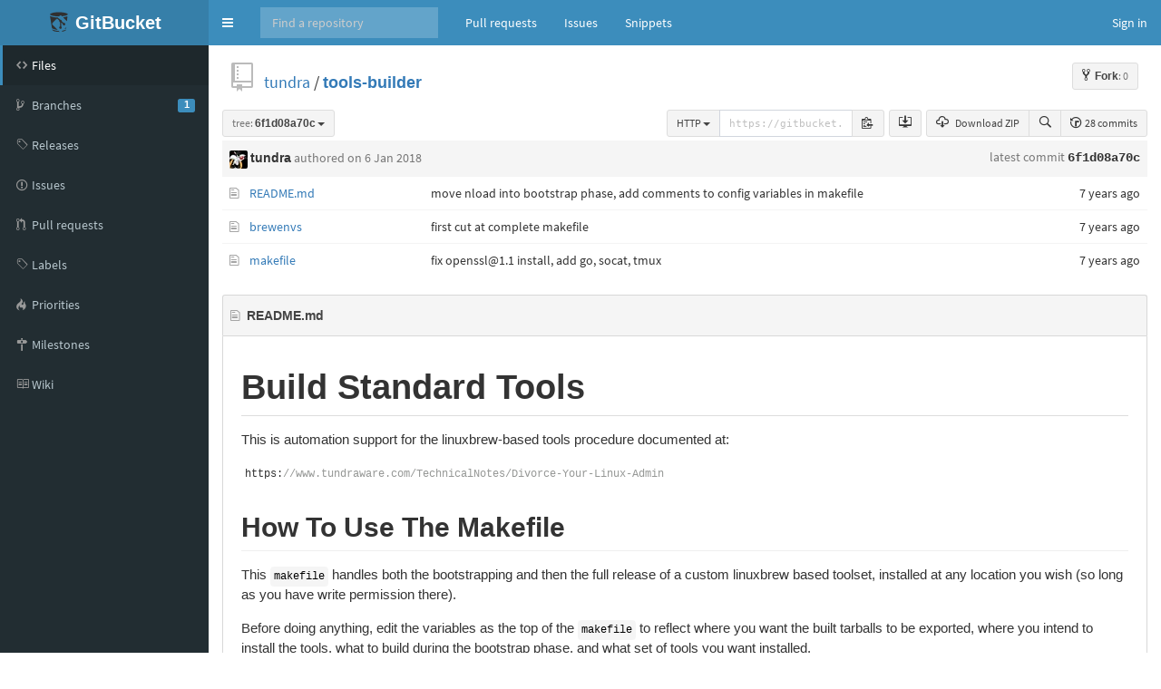

--- FILE ---
content_type: text/html;charset=utf-8
request_url: https://gitbucket.tundraware.com/tundra/tools-builder/tree/6f1d08a70ccb3265a307d99a85c845fbe4dffd2d
body_size: 33558
content:
<!DOCTYPE html>
<html prefix="og: http://ogp.me/ns#" lang="en">
  <head>
    <meta charset="UTF-8" />
    <meta name="viewport" content="width=device-width, initial-scale=1.0, maximum-scale=5.0" />
    <meta http-equiv="X-UA-Compatible" content="IE=edge" />
    <title>tundra/tools-builder at 6f1d08a70ccb3265a307d99a85c845fbe4dffd2d</title>
    <meta property="og:title" content="tundra/tools-builder at 6f1d08a70ccb3265a307d99a85c845fbe4dffd2d" />
    <meta property="og:type" content="object" />
    <meta property="og:url" content="http://gitbucket.tundraware.com/tundra/tools-builder/tree/6f1d08a70ccb3265a307d99a85c845fbe4dffd2d" />
    
    
      <meta property="og:image" content="https://gitbucket.tundraware.com/tundra/_avatar" />
      
    
    <link rel="icon" href="https://gitbucket.tundraware.com/assets/common/images/gitbucket.png?20251123100538" type="image/vnd.microsoft.icon" />
    <meta name="viewport" content="width=device-width, initial-scale=1.0">
    <link href="https://gitbucket.tundraware.com/assets/vendors/google-fonts/css/source-sans-pro.css?20251123100538" rel="stylesheet">
    <link href="https://gitbucket.tundraware.com/assets/vendors/bootstrap-3.4.1/css/bootstrap.min.css?20251123100538" rel="stylesheet">
    <link href="https://gitbucket.tundraware.com/assets/vendors/octicons-4.4.0/octicons.min.css?20251123100538" rel="stylesheet">
    <link href="https://gitbucket.tundraware.com/assets/vendors/bootstrap-datetimepicker-4.17.44/css/bootstrap-datetimepicker.min.css?20251123100538" rel="stylesheet">
    <link href="https://gitbucket.tundraware.com/assets/vendors/colorpicker/css/bootstrap-colorpicker.min.css?20251123100538" rel="stylesheet">
    <link href="https://gitbucket.tundraware.com/assets/vendors/color-themes-for-google-code-prettify/github-v2.min.css?20251123100538" type="text/css" rel="stylesheet"/>
    <link href="https://gitbucket.tundraware.com/assets/vendors/facebox/facebox.css?20251123100538" rel="stylesheet"/>
    <link href="https://gitbucket.tundraware.com/assets/vendors/AdminLTE-2.4.2/css/AdminLTE.min.css?20251123100538" rel="stylesheet">
    <link href="https://gitbucket.tundraware.com/assets/vendors/AdminLTE-2.4.2/css/skins/skin-blue.min.css?20251123100538" rel="stylesheet">
    <link href="https://gitbucket.tundraware.com/assets/vendors/font-awesome-4.7.0/css/font-awesome.min.css?20251123100538" rel="stylesheet">
    <link href="https://gitbucket.tundraware.com/assets/vendors/jquery-ui/jquery-ui.min.css?20251123100538" rel="stylesheet">
    <link href="https://gitbucket.tundraware.com/assets/vendors/jquery-ui/jquery-ui.structure.min.css?20251123100538" rel="stylesheet">
    <link href="https://gitbucket.tundraware.com/assets/vendors/jquery-ui/jquery-ui.theme.min.css?20251123100538" rel="stylesheet">
    <link href="https://gitbucket.tundraware.com/assets/common/css/gitbucket.css?20251123100538" rel="stylesheet">
    <link href="https://gitbucket.tundraware.com/assets/vendors/tipped/tipped.css?20251123100538" rel="stylesheet">
    <script src="https://gitbucket.tundraware.com/assets/vendors/jquery/jquery-3.5.1.min.js?20251123100538"></script>
    <script src="https://gitbucket.tundraware.com/assets/vendors/jquery-ui/jquery-ui.min.js?20251123100538"></script>
    <script src="https://gitbucket.tundraware.com/assets/vendors/dropzone/dropzone.min.js?20251123100538"></script>
    <script src="https://gitbucket.tundraware.com/assets/common/js/validation.js?20251123100538"></script>
    <script src="https://gitbucket.tundraware.com/assets/common/js/gitbucket.js?20251123100538"></script>
    <script src="https://gitbucket.tundraware.com/assets/vendors/bootstrap-3.4.1/js/bootstrap.min.js?20251123100538"></script>
    <script src="https://gitbucket.tundraware.com/assets/vendors/bootstrap3-typeahead/bootstrap3-typeahead.min.js?20251123100538"></script>
    <script src="https://gitbucket.tundraware.com/assets/vendors/bootstrap-datetimepicker-4.17.44/js/moment.min.js?20251123100538"></script>
    <script src="https://gitbucket.tundraware.com/assets/vendors/bootstrap-datetimepicker-4.17.44/js/bootstrap-datetimepicker.min.js?20251123100538"></script>
    <script src="https://gitbucket.tundraware.com/assets/vendors/colorpicker/js/bootstrap-colorpicker.min.js?20251123100538"></script>
    <script src="https://gitbucket.tundraware.com/assets/vendors/google-code-prettify/prettify.js?20251123100538"></script>
    <script src="https://gitbucket.tundraware.com/assets/vendors/elastic/jquery.elastic.source.js?20251123100538"></script>
    <script src="https://gitbucket.tundraware.com/assets/vendors/facebox/facebox.js?20251123100538"></script>
    <script src="https://gitbucket.tundraware.com/assets/vendors/jquery-hotkeys/jquery.hotkeys.js?20251123100538"></script>
    <script src="https://gitbucket.tundraware.com/assets/vendors/jquery-textcomplete-1.8.4/jquery.textcomplete.min.js?20251123100538"></script>
    <script src="https://gitbucket.tundraware.com/assets/vendors/tipped/tipped.min.js?20251123100538"></script>
    
      <meta name="go-import" content="gitbucket.tundraware.com/tundra/tools-builder git https://gitbucket.tundraware.com/git/tundra/tools-builder.git" />
    
    <script src="https://gitbucket.tundraware.com/assets/vendors/AdminLTE-2.4.2/js/adminlte.min.js?20251123100538" type="text/javascript"></script>
    
  </head>
  <body class="skin-blue page-load sidebar-mini ">
    <div class="wrapper">
      <header class="main-header">
        <a href="https://gitbucket.tundraware.com/" class="logo">
          <span class="logo-mini"><img src="https://gitbucket.tundraware.com/assets/common/images/gitbucket.svg?20251123100538" alt="GitBucket" /></span>
          <span class="logo-lg">
            <img src="https://gitbucket.tundraware.com/assets/common/images/gitbucket.svg?20251123100538" alt="GitBucket" />
            <span class="header-title strong">GitBucket</span>
          </span>
        </a>
        <nav class="navbar navbar-static-top" role="navigation">
          <!-- Sidebar toggle button-->
          
            <a href="#" class="sidebar-toggle" data-toggle="push-menu" role="button" title="Toggle navigation">
              <span class="sr-only">Toggle navigation</span>
            </a>
          
          
            <form id="search" action="https://gitbucket.tundraware.com/search" method="GET" class="pc navbar-form navbar-left" role="search">
              <div class="form-group">
                <input type="text" name="query" id="navbar-search-input" class="form-control" placeholder="Find a repository" aria-label="Search"/>
              </div>
            </form>
            <ul class="pc nav navbar-nav">
              <li><a href="https://gitbucket.tundraware.com/dashboard/pulls">Pull requests</a></li>
              <li><a href="https://gitbucket.tundraware.com/dashboard/issues">Issues</a></li>
              
                
                  <li><a href="https://gitbucket.tundraware.com/gist">Snippets</a></li>
                
              
            </ul>
          
          <div class="navbar-custom-menu">
            <ul class="nav navbar-nav">
              
                <li>
                  <a href="https://gitbucket.tundraware.com/signin?redirect=%2Ftundra%2Ftools-builder%2Ftree%2F6f1d08a70ccb3265a307d99a85c845fbe4dffd2d" class="pull-right" id="signin">Sign in</a>
                </li>
              
            </ul>
          </div>
        </nav>
      </header>
      
  


<div class="main-sidebar">
  <div class="sidebar">
    <ul class="sidebar-menu">
      
  <li class = "menu-item-hover active">
    
      <a href="https://gitbucket.tundraware.com/tundra/tools-builder">
        <i class="menu-icon octicon octicon-code"></i>
        <span>Files</span>
        
      </a>
    
  </li>

      
        
  <li class = "menu-item-hover ">
    
      <a href="https://gitbucket.tundraware.com/tundra/tools-builder/branches">
        <i class="menu-icon octicon octicon-git-branch"></i>
        <span>Branches</span>
        
          <span class="pull-right-container"><span class="label label-primary pull-right">1</span></span>
        
      </a>
    
  </li>

      
      
  <li class = "menu-item-hover ">
    
      <a href="https://gitbucket.tundraware.com/tundra/tools-builder/releases">
        <i class="menu-icon octicon octicon-tag"></i>
        <span>Releases</span>
        
      </a>
    
  </li>

      
        
  <li class = "menu-item-hover ">
    
      <a href="https://gitbucket.tundraware.com/tundra/tools-builder/issues">
        <i class="menu-icon octicon octicon-issue-opened"></i>
        <span>Issues</span>
        
      </a>
    
  </li>

        
  <li class = "menu-item-hover ">
    
      <a href="https://gitbucket.tundraware.com/tundra/tools-builder/pulls">
        <i class="menu-icon octicon octicon-git-pull-request"></i>
        <span>Pull requests</span>
        
      </a>
    
  </li>

        
  <li class = "menu-item-hover ">
    
      <a href="https://gitbucket.tundraware.com/tundra/tools-builder/issues/labels">
        <i class="menu-icon octicon octicon-tag"></i>
        <span>Labels</span>
        
      </a>
    
  </li>

        
  <li class = "menu-item-hover ">
    
      <a href="https://gitbucket.tundraware.com/tundra/tools-builder/issues/priorities">
        <i class="menu-icon octicon octicon-flame"></i>
        <span>Priorities</span>
        
      </a>
    
  </li>

        
  <li class = "menu-item-hover ">
    
      <a href="https://gitbucket.tundraware.com/tundra/tools-builder/issues/milestones">
        <i class="menu-icon octicon octicon-milestone"></i>
        <span>Milestones</span>
        
      </a>
    
  </li>

      
      
        
  <li class = "menu-item-hover ">
    
      <a href="https://gitbucket.tundraware.com/tundra/tools-builder/wiki">
        <i class="menu-icon octicon octicon-book"></i>
        <span>Wiki</span>
        
      </a>
    
  </li>

      
      
      
    </ul>
  </div>
</div>
<div class="content-wrapper">
  <div class="content body clearfix">
    <div class="headbar">
      <div class="container">
        

        
        <div class="head">
          <div class="pull-right">
            
              
            
            
              
                <a class="btn btn-default btn-sm" href="https://gitbucket.tundraware.com/signin?redirect=https%3A%2F%2Fgitbucket.tundraware.com%2Ftundra%2Ftools-builder">
                  <span class="strong"><i class="octicon octicon-repo-forked"></i>Fork</span><span class="muted">: 0</span>
                </a>
              
            
            <form id="fork-form" method="post" action="https://gitbucket.tundraware.com/tundra/tools-builder/fork" style="display: none;">
              <input type="hidden" name="account" value=""/>
            </form>
          </div>
          
  
    <i class="mega-octicon octicon-repo"></i>
  


          <a href="https://gitbucket.tundraware.com/tundra">tundra</a> / <a href="https://gitbucket.tundraware.com/tundra/tools-builder" class="strong">tools-builder</a>

          
            
          
        </div>
      </div>
    </div>
    
    
      
    
    <div id="pull-request-area"></div>
    <div class="head" style="height: 24px;">
      <div class="pull-right">
        <div class="btn-group">
          <a href="https://gitbucket.tundraware.com/tundra/tools-builder/archive/6f1d08a70ccb3265a307d99a85c845fbe4dffd2d.zip" class="btn btn-sm btn-default pc"><i class="octicon octicon-cloud-download"></i> Download ZIP</a>
          <a href="https://gitbucket.tundraware.com/tundra/tools-builder/find/6f1d08a70ccb3265a307d99a85c845fbe4dffd2d" class="btn btn-sm btn-default" data-hotkey="t" title="Search files"><i class="octicon octicon-search" aria-label="Search files"></i></a>
          <a href="https://gitbucket.tundraware.com/tundra/tools-builder/commits/6f1d08a70ccb3265a307d99a85c845fbe4dffd2d" class="btn btn-sm btn-default"><i class="octicon octicon-history"></i> 28 commits</a>
        </div>
        <a href="https://gitbucket.tundraware.com/tundra/tools-builder/tree/6f1d08a70ccb3265a307d99a85c845fbe4dffd2d" data-hotkey="y" style="display: none;">Transfer to URL with SHA</a>
      </div>
      
        <div class="pull-right pc" style="margin-right: 5px;">
          <div class="btn-group">
            
              <a href="github-mac://openRepo/https://gitbucket.tundraware.com/git/tundra/tools-builder.git" id="repository-clone-url" class="btn btn-sm btn-default" title="Open with GitHub Desktop"><i class="octicon octicon-desktop-download" aria-label="Open with GitHub Desktop"></i></a>
            
          </div>
        </div>
        <div class="pull-right pc">
          <div style="width: 240px; margin-right: 5px; margin-left: 5px;">
            
  <div class="input-group" style="margin-bottom: 0px;">
    
              
                <div class="btn-group input-group-btn">
                  <button type="button" class="btn btn-sm btn-default dropdown-toggle" data-toggle="dropdown" aria-haspopup="true" aria-expanded="false">
                    <span id="repository-url-proto">HTTP</span> <span class="caret"></span>
                  </button>
                  <ul class="dropdown-menu">
                    <li>
                      <a href="javascript:void(0);" id="repository-url-http">
                        <strong>HTTP (recommended)</strong><br>
                        Clone with Git using the repository's web address.
                      </a>
                    </li>
                    <li>
                      <a href="javascript:void(0);" id="repository-url-ssh">
                        <strong>SSH</strong><br>
                        Clone with an SSH key and passphrase from your GitBucket settings.
                      </a>
                    </li>
                  </ul>
                </div>
              
              <input type="text" value="https://gitbucket.tundraware.com/git/tundra/tools-builder.git" id="repository-url" class="form-control input-sm" readonly aria-label="repository-url">
            
    <span class="input-group-btn">
      <span id="repository-url-copy" class="btn btn-sm btn-default" 
        data-clipboard-text="https://gitbucket.tundraware.com/git/tundra/tools-builder.git" data-placement="bottom" title="copy to clipboard"><i class="octicon octicon-clippy"></i></span>
    </span>
  </div>

<script>
// copy to clipboard
(function() {
  // if document.execCommand('copy') is available, use it for copy.
  if (document.queryCommandSupported('copy')) {
    var title = $('#repository-url-copy').attr('title');
    $('#repository-url-copy').tooltip({
      
      container: 'body'
    });
    $('#repository-url-copy').on('click', function() {
      var target = document.getElementById('repository-url');
      if (!target) { 
        $('#repository-url-copy').attr('title', 'failed to copy').tooltip('fixTitle').tooltip('show');
        return;
      }
      if (typeof target.select === 'function') {
        target.select();
      } else {
        var range = document.createRange();
        range.selectNodeContents(target);
        var selection = window.getSelection();
        selection.removeAllRanges();
        selection.addRange(range);
      }
      document.execCommand('copy');
      $('#repository-url-copy').attr('title', 'copied!').tooltip('fixTitle').tooltip('show');
      $('#repository-url-copy').attr('title', title).tooltip('fixTitle');
    });
  } else {
    // if copy is not supported, remove the copy button
    $('#repository-url-copy').remove();
  }
})();
</script>

          </div>
        </div>
      
      <div class="pull-left">
        
  <div class="btn-group" >
    <button class="dropdown-toggle btn btn-default btn-sm" data-toggle="dropdown">
      
        
          <span class="muted">tree:</span>
        
        <span class="strong"
              style="display:inline-block; vertical-align:bottom; overflow-x:hidden; max-width:200px; text-overflow:ellipsis">
          6f1d08a70c
        </span>
      
      <span class="caret"></span>
    </button>
    <ul class="dropdown-menu">
      
      
  <li>
    <ul class="nav nav-tabs">
      <li class="active" id="branch-control-tab-branches"><a href="javascript:void(0);" class="nav-item" id="nav-item-branches">Branches</a></li>
      <li id="branch-control-tab-tags"><a href="javascript:void(0);" class="nav-item" id="nav-item-tags">Tags</a></li>
      <li><button id="branch-control-close" class="pull-right">&times</button></li>
    </ul>
    <li>
      <input id="branch-control-input" type="text" class="form-control input-sm dropdown-filter-input"/>
    </li>
    
          
            <li class="branch-control-item-branch"><a href="https://gitbucket.tundraware.com/tundra/tools-builder/tree/master">
  <i class="octicon"></i>
 master</a></li>
          
          
        
    
  </li>

    </ul>
  </div>
  


<script>
  $(function(){
    $('#branch-control-input').parent().click(function(e) {
      e.stopPropagation();
    });

    $('#branch-control-close').click(function() {
      $('[data-toggle="dropdown"]').parent().removeClass('open');
    });

    $('#branch-control-input').keyup(function() {
      updateBranchControlListFilter();
    });

    

    $('.btn-group').click(function() {
      $('#branch-control-input').val('');
      //$('.dropdown-menu li').show();
      $('#create-branch').hide();
    });

    $('#nav-item-branches').click(function(e) {
      e.stopPropagation();
      updateBranchControlList('branches');
    });

    $('#nav-item-tags').click(function(e) {
      e.stopPropagation();
      updateBranchControlList('tags');
    });

    function updateBranchControlList(active) {
      if (active === 'branches') {
        $('li#branch-control-tab-branches').addClass('active');
        $('li#branch-control-tab-tags').removeClass('active');

        $('li.branch-control-item-branch').show();
        $('li.branch-control-item-branch > a').addClass('active');

        $('li.branch-control-item-tag').hide();
        $('li.branch-control-item-tag > a').removeClass('active');
        
          $('#branch-control-input').attr('placeholder', 'Find branch ...');
        
      } else if (active === 'tags') {
        $('li#branch-control-tab-branches').removeClass('active');
        $('li#branch-control-tab-tags').addClass('active');

        $('li.branch-control-item-branch').hide();
        $('li.branch-control-item-branch > a').removeClass('active');

        $('li.branch-control-item-tag').show();
        $('li.branch-control-item-tag > a').addClass('active');
        $('#branch-control-input').attr('placeholder', 'Find tag ...');
      }
      updateBranchControlListFilter();
    }

    function updateBranchControlListFilter() {
      const inputVal = $('#branch-control-input').val();
      $.each($('#branch-control-input').parent().parent().find('a.active').not('.nav-item'), function(index, elem) {
        if (!inputVal || !elem.text.trim() || elem.text.trim().toLowerCase().indexOf(inputVal.toLowerCase()) >= 0) {
          $(elem).parent().show();
        } else {
          $(elem).parent().hide();
        }
      });
      if ($('li#branch-control-tab-branches.active').length > 0) {
        
      }
    }

    // Initialize the branch control list
    updateBranchControlList('branches');
  });
</script>

        
      </div>
      
    </div>
    <table class="table table-hover">
      
      <tr>
        <th colspan="4" class="latest-commit" style="font-weight: normal;">
          <div>
            <div class="pull-right align-right" style="line-height: 18px;">
              <a href="https://gitbucket.tundraware.com/tundra/tools-builder/commit/6f1d08a70ccb3265a307d99a85c845fbe4dffd2d" class="commit-id">
                <span class="muted">latest commit</span>
                <span class="monospace commit-message strong">6f1d08a70c</span>
              </a>
            </div>
            <div class="author-info">
              <div class="author">
                <a href="https://gitbucket.tundraware.com/tundra" class=""><img src="https://www.gravatar.com/avatar/0b331fcf0b21179f1640bd439e3f4a1e?s=20&d=retro&r=g" class="avatar-mini" style="width: 20px; height: 20px;"
     alt="@tundra" /></a>
                <span><a href="https://gitbucket.tundraware.com/tundra" class="username strong">tundra</a></span>
                <span class="muted"> authored 
  <span data-toggle="tooltip" title="2018-01-06 00:45:07">
    
      on 6 Jan 2018
    
  </span>

</span>
                <span>
                
                </span>
              </div>
              
            </div>
          </div>
        </th>
      </tr>
      
      
        <tr>
          <td width="16" class="file-icon">
            
              <i class="octicon octicon-file-text" data-filename="README.md"></i>
            
          </td>
          <td class="ellipsis-cell" style="width: 20%; min-width: 160px;">
            
              <a href="https://gitbucket.tundraware.com/tundra/tools-builder/blob/6f1d08a70ccb3265a307d99a85c845fbe4dffd2d/README.md">README.md</a>
            
          </td>
          <td class="ellipsis-cell" style="width: 70%;">
            <span>
              <a href="https://gitbucket.tundraware.com/tundra/tools-builder/commit/9181f437a98c4cd5138e5cb4522ea0868d97756d" class="commit-message" title="move nload into bootstrap phase, add comments to config variables in makefile">move nload into bootstrap phase, add comments to config variables in makefile</a>
            </span>
          </td>
          <td style="width: 10%; min-width: 125px; text-align: right;">
  <span data-toggle="tooltip" title="2018-01-05 22:21:36">
    
      7 years ago
    
  </span>

</td>
        </tr>
      
        <tr>
          <td width="16" class="file-icon">
            
              <i class="octicon octicon-file-text" data-filename="brewenvs"></i>
            
          </td>
          <td class="ellipsis-cell" style="width: 20%; min-width: 160px;">
            
              <a href="https://gitbucket.tundraware.com/tundra/tools-builder/blob/6f1d08a70ccb3265a307d99a85c845fbe4dffd2d/brewenvs">brewenvs</a>
            
          </td>
          <td class="ellipsis-cell" style="width: 70%;">
            <span>
              <a href="https://gitbucket.tundraware.com/tundra/tools-builder/commit/e2b0dc052a73238456c94cfa995d5cabbab053da" class="commit-message" title="first cut at complete makefile">first cut at complete makefile</a>
            </span>
          </td>
          <td style="width: 10%; min-width: 125px; text-align: right;">
  <span data-toggle="tooltip" title="2017-12-30 17:17:35">
    
      7 years ago
    
  </span>

</td>
        </tr>
      
        <tr>
          <td width="16" class="file-icon">
            
              <i class="octicon octicon-file-text" data-filename="makefile"></i>
            
          </td>
          <td class="ellipsis-cell" style="width: 20%; min-width: 160px;">
            
              <a href="https://gitbucket.tundraware.com/tundra/tools-builder/blob/6f1d08a70ccb3265a307d99a85c845fbe4dffd2d/makefile">makefile</a>
            
          </td>
          <td class="ellipsis-cell" style="width: 70%;">
            <span>
              <a href="https://gitbucket.tundraware.com/tundra/tools-builder/commit/6f1d08a70ccb3265a307d99a85c845fbe4dffd2d" class="commit-message" title="fix openssl@1.1 install, add go, socat, tmux">fix openssl@1.1 install, add go, socat, tmux</a>
            </span>
          </td>
          <td style="width: 10%; min-width: 125px; text-align: right;">
  <span data-toggle="tooltip" title="2018-01-06 00:45:07">
    
      7 years ago
    
  </span>

</td>
        </tr>
      
    </table>
    
      <div id="readme" class="box-header">
        <div class="strong" style="line-height: 28px;">
          <i class="octicon octicon-file"></i>
          README.md
          
        </div>
      </div>
      <div class="box-content-bottom markdown-body" style="padding-left: 20px; padding-right: 20px;"><h1 id="build-standard-tools" class="markdown-head"><a class="markdown-anchor-link" href="#build-standard-tools"><span class="octicon octicon-link"></span></a><a class="markdown-anchor"></a>Build Standard Tools</h1>
<p>This is automation support for the linuxbrew-based tools procedure documented at:</p>
<pre class="prettyprint">https://www.tundraware.com/TechnicalNotes/Divorce-Your-Linux-Admin</pre>
<h2 id="how-to-use-the-makefile" class="markdown-head"><a class="markdown-anchor-link" href="#how-to-use-the-makefile"><span class="octicon octicon-link"></span></a><a class="markdown-anchor"></a>How To Use The Makefile</h2>
<p>This <code>makefile</code> handles both the bootstrapping and then the full release of a custom linuxbrew based toolset, installed at any location you wish (so long as you have write permission there).</p>
<p>Before doing anything, edit the variables as the top of the <code>makefile</code> to reflect where you want the built tarballs to be exported, where you intend to install the tools, what to build during the bootstrap phase, and what set of tools you want installed.</p>
<p>NOTE: The <code>makefile</code> assumes RedHat/CentOS style package management. That's because we run this inside of CentOS <code>docker</code> containers, even if we're working on debian or Ubuntu systems. You'll have to update the file if you use <code>apt-get</code> package management.</p>
<h2 id="release-versioning" class="markdown-head"><a class="markdown-anchor-link" href="#release-versioning"><span class="octicon octicon-link"></span></a><a class="markdown-anchor"></a>Release Versioning</h2>
<p>Both the bootstrap and full build process create tarballs <em>and rename the tools directory</em> with a version stamp in the form, <code>YYYYMMDD</code>. The idea is to allow multiple verisons of your toolsets to exist under <code>${INSTALLDIR}</code>. You simply create a symlink in that directory named <code>${TOOLS}</code> to point to the version you want. This makes certain automation use cases with <code>tsshbatch</code> or <code>ansible</code> somewhat simpler.</p>
<p>HOWEVER, during the actual build process described here, <em>it is important that the directory be named canonically</em>. That is, it should be located and named <em>where you intend to deploy it</em>. The binaries care - a lot - about where to look for their libraries and such. So, for instance, if you are deploying to <code>/foo/bar/tools</code>, don't build it under <code>/foo/bar/tools-20180324</code>. You build under <code>/foo/bar/tools</code>. The release process will create a tarball that contains <code>foo/bar/tools-YYYYMMDD</code> which you can untar to other machines (under <code>/foo/bar/</code>). You can then either just rename it to <code>tools</code>, or create a symlink called <code>tools</code> that points to it.</p>
<p>This most likely bite you the first time you untar a bootstrap tarball to perform a full build. DAMHIKT.</p>
<h2 id="building-the-bootstrap-image" class="markdown-head"><a class="markdown-anchor-link" href="#building-the-bootstrap-image"><span class="octicon octicon-link"></span></a><a class="markdown-anchor"></a>Building The Bootstrap Image</h2>
<ol>
 <li>
  <p>Log into your build machine, VM, or<code>docker</code>image.</p></li>
 <li>
  <p>Make sure you have write permission to the installation directory.</p></li>
 <li>
  <p>Make sure the native OS compiler tools are installed. <em>Do not include the tools directories in your <code>${PATH}</code> at this time.</em> We want this phase of the build to be done entirely with system tools.</p></li>
 <li>
  <p>Get the linuxbrew image:</p>
  <p><code>make getbrew</code></p></li>
 <li>
  <p>Build the bootstrap image:</p>
  <p><code>make bootstrap-build</code></p></li>
 <li>
  <p>Build a release tarball and export it:</p>
  <p><code>make bootstrap-release</code></p></li>
 <li>
  <p>Cleanup:</p>
  <p><code>make clean</code></p></li>
</ol>
<h2 id="building-the-full-tools-set" class="markdown-head"><a class="markdown-anchor-link" href="#building-the-full-tools-set"><span class="octicon octicon-link"></span></a><a class="markdown-anchor"></a>Building The Full Tools Set</h2>
<ol>
 <li>
  <p>Log into your build machine, VM, or<code>docker</code>image. <em>Make sure this machine does </em>not<em> have native OS compilers and development tools installed and/or in <code>${PATH}</code></em>! We want to use only the compiler and tools created in the previous step. <code>Docker</code> containers are handy here: One for the bootstrap build, another for the self compiling full tools build.</p></li>
 <li>
  <p>Un-tar the bootstrap tarball created above into the proper location. Recall that this was saved with a date revision stamp. So, before proceeding, we have to:</p>
  <p><code>cd ${INSTALLDIR} &amp;&amp; mv -v ${TOOLS}-YYYYMMDD ${TOOLS}</code></p></li>
 <li>
  <p>Setup the required environment variables:</p>
  <p><code>. brewenv</code></p></li>
 <li>
  <p>Make sure <code>${MYTOOLS}</code> and <code>${PIPMODULES}</code> include all the packages you want.</p></li>
 <li>
  <p>Build the full tool set using the bootstrapped compiler we just built:</p>
  <p><code>make full-build</code></p></li>
 <li>
  <p>Export it for installation elsewhere:</p>
  <p><code>make full-release</code></p></li>
 <li>
  <p>Cleanup:</p>
  <p><code>make clean</code></p></li>
</ol>
<h2 id="installing-the-tools" class="markdown-head"><a class="markdown-anchor-link" href="#installing-the-tools"><span class="octicon octicon-link"></span></a><a class="markdown-anchor"></a>Installing The Tools</h2>
<p>We've just created a tarball that has all the tools we want precompiled and ready for distribution. We just untar the full tools tarball onto any other machine. The only restrictions are:</p>
<ol>
 <li>
  <p>We must un-tar <em>so that the tools directory ends up in the same location in the filesystem as where it was built.</em> The binaries created above make assumptions about where to find their libraries and other dependencies. So, if we built the tools under:</p>
  <p><code>/opt/mydir/tools</code></p>
  <p>Every installation on other machines must also install them there (and be added to <code>$(PATH}</code> as described in <code>brewenv</code>).</p>
  <p>Recall that this procedure actually creates the tools directory as:</p>
  <p><code>/opt/mydir/tools-YYYYMMDD</code>.</p>
  <p>In this example, you could either symlink <code>tools</code> to that directory or just rename the directory accordingly.</p></li>
 <li>
  <p>The build- and target machines must have reasonably close kernel versions. That's because the bootstrap phase makes use of native OS header files that are kernel-dependent. If, say, you try to build this on a CentOS 7 instance, but then attempt to deploy to CentOS 5, expect problems. <em>Always build your deploy image on an OS that is substantially the same as your targets.</em> Again, <code>docker</code> is your friend here.</p></li>
</ol>
<h2 id="the--file" class="markdown-head"><a class="markdown-anchor-link" href="#the--file"><span class="octicon octicon-link"></span></a><a class="markdown-anchor"></a>The <code>brewenv</code> File</h2>
<p>The <code>brewenv</code> file documents the environment variables that need to be set in order to access your installed binaries and support files. You may find this useful when doing the full build. You certainly will want these variables set when running a final installation of your tools.</p>
<p>Just be sure to edit it and change <code>TOOLSDIR="/opt/TundraWare/tools"</code> to wherever your tools installation actually lives.</p></div>
    
  
  </div>
</div>
<script>
$(function(){
  $('a[rel*=facebox]').facebox({
    'loadingImage': 'https://gitbucket.tundraware.com/assets/vendors/facebox/loading.gif?20251123100538',
    'closeImage': 'https://gitbucket.tundraware.com/assets/vendors/facebox/closelabel.png?20251123100538'
  });

  $(document).on("click", ".js-fork-owner-select-target", function() {
    var account = $(this).text().replace("@", "");
    $("#account").val(account);
    $("#fork").submit();
  });
});
</script>




    </div>
    <script>
      $(function(){
        
        
          $(".sidebar-toggle").on('click', function(e){
            $.post('https://gitbucket.tundraware.com/sidebar-collapse', { collapse: !$('body').hasClass('sidebar-collapse') });
          });
        
      });
    </script>
    
    
  </body>
</html>

<script>
$(function() {
  
    $('#repository-url-http').click(function(){
      $('#repository-url-proto').text('HTTP');
      $('#repository-url').val('https://gitbucket.tundraware.com/git/tundra/tools-builder.git');
      $('#repository-clone-url').attr('href', 'github-mac://openRepo/https://gitbucket.tundraware.com/git/tundra/tools-builder.git')
      $('#repository-url-copy').attr('data-clipboard-text', $('#repository-url').val());
    });

    $('#repository-url-ssh').click(function(){
      $('#repository-url-proto').text('SSH');
      $('#repository-url').val('ssh://git@gitbucket.tundraware.com:29418/tundra/tools-builder.git');
      $('#repository-clone-url').attr('href', 'github-mac://openRepo/ssh://git@gitbucket.tundraware.com:29418/tundra/tools-builder.git');
      $('#repository-url-copy').attr('data-clipboard-text', $('#repository-url').val());
    });
  

  
});
</script>
